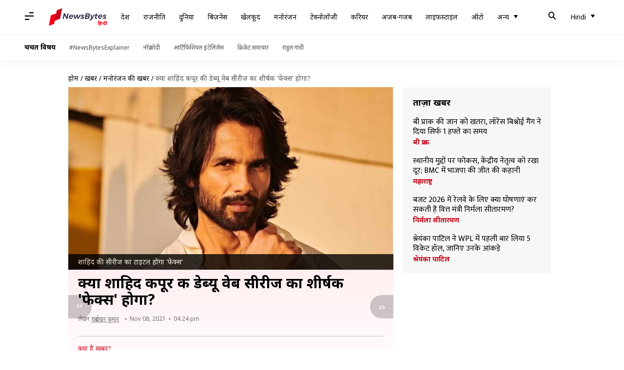

--- FILE ---
content_type: application/javascript; charset=utf-8
request_url: https://fundingchoicesmessages.google.com/f/AGSKWxXOmMUGP2h6Ng94oMNSdrhdlM8KCJZ8mb7wP9YKkJ0mQxNUkY5F938qz9ztInY_vA-1CvfmzDoBcilldeuf2HgAEy91k3Xqymb8JS7nnGxSMF5sHNltj2EKhmEDSQGqXGYDU-f3njR5WvFpWRZiQQGhlMuKcLkr8mfDXhMSPUDwAHpVBwPqfem6ZjxX/_/beacon/ads?=tickerReportAdCallback_/left-ads./carouselads./468x72_
body_size: -1290
content:
window['bdae7c23-d9df-482c-9e64-fd3eb04ba7e5'] = true;